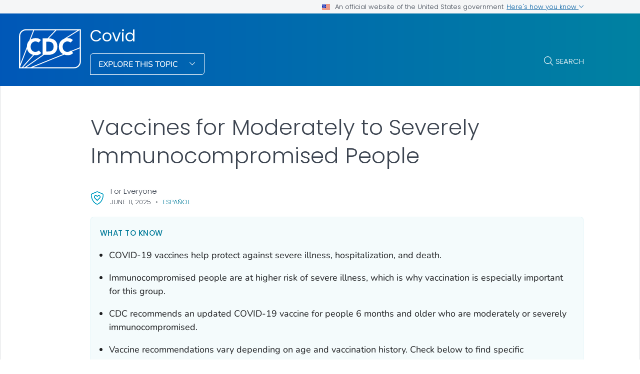

--- FILE ---
content_type: text/html
request_url: https://www.cdc.gov/covid/vaccines/immunocompromised-people.html?CDC_AAref_Val=https://www.cdc.gov/coronavirus/2019-ncov/vaccines/recommendations/immuno.html
body_size: 10179
content:
<!DOCTYPE html>
<html lang="en-us" class="cdc-theme-cdc cdc-page-type--content" >
<head>
	
<meta charset="UTF-8" />
<meta http-equiv="X-UA-Compatible" content="IE=Edge" />
<meta content="width=device-width, initial-scale=1, shrink-to-fit=no" name="viewport" />
<meta name="mobile-web-app-capable" content="yes" />
<meta name="apple-mobile-web-app-capable" content="yes" />

<link rel="apple-touch-icon" sizes="180x180" href="/TemplatePackage/5.0/img/favicon/apple-touch-icon.png">
<link rel="icon" type="image/png" sizes="32x32" href="/TemplatePackage/5.0/img/favicon/favicon-32x32.png">
<link rel="icon" type="image/png" sizes="16x16" href="/TemplatePackage/5.0/img/favicon/favicon-16x16.png">
<link rel="mask-icon" href="/TemplatePackage/5.0/img/favicon/safari-pinned-tab.svg" color="#0056b3">
<meta name="msapplication-TileColor" content="#0056b3">
<meta name="theme-color" content="#0056b3">
<link rel="stylesheet prefetch" href="/TemplatePackage/5.0/css/app.min.css?_=04929" />
<link rel="stylesheet" media="print" href="/TemplatePackage/5.0/css/print.min.css?_=04929" />
<link rel="manifest" href="/TemplatePackage/5.0/json/manifest.json">

<script src="https://www.cdc.gov/JScript/dmat/cdc-dmat.min.js?account=cdcgov&_=08871"></script>

<meta property="cdc:template_version" content="5.0"/>

	<title>Vaccines for Moderately to Severely Immunocompromised People | COVID-19 | CDC</title>
		<meta name="description" content="COVID-19 vaccine information for people who are moderately or severely immunocompromised."/>
		<meta property="og:type" content="article"/>
<meta property="og:title" content="Vaccines for Moderately to Severely Immunocompromised People"/>
<meta property="og:url" content="https://www.cdc.gov/covid/vaccines/immunocompromised-people.html"/>
<meta property="og:description" content="COVID-19 vaccine information for people who are moderately or severely immunocompromised."/>
<meta property="fb:app_id" content="205691699516606"/>
<meta property="og:site_name" content="COVID-19"/>
<meta property="og:author" content="CDC"/>
<meta property="og:image" content="https://www.cdc.gov/covid/media/images/2024/07/gettyimages-1273222611-612x612-1.jpg?_=63966"/>
<meta property="og:image:type" content="image/jpeg"/>
<meta property="og:updated_time" content="2025-07-09T12:17:20-04:00"/>
<meta property="article:author" content="CDC"/>
<meta name="twitter:card" content="summary"/>
<meta name="twitter:title" content="Vaccines for Moderately to Severely Immunocompromised People"/>
<meta name="twitter:url" content="https://www.cdc.gov/covid/vaccines/immunocompromised-people.html"/>
<meta name="twitter:description" content="COVID-19 vaccine information for people who are moderately or severely immunocompromised."/>
<meta name="twitter:site" content="@CDCgov"/>
<meta name="twitter:creator" content="@CDCgov"/>
<meta name="twitter:image:src" content="https://www.cdc.gov/covid/media/images/2024/07/gettyimages-1273222611-612x612-1.jpg?_=63966"/>
	<meta name="robots" content="index, archive" />
		<meta property="cdc:first_published" content="July 16, 2024"/>
	<meta property="cdc:last_updated" content="June 11, 2025"/>
	<meta property="cdc:last_reviewed" content="March 8, 2024"/>
	<meta property="cdc:content_source" content=""/>
	<meta property="cdc:maintained_by" content=""/>
	<meta property="cdc:content_id" content="2524" />
	<meta property="cdc:build" content="5058" />
	<meta property="cdc:version" content="4.25.5" />
	<meta property="cdc:page_type" content="cdc_dfe" />
	<meta property="cdc:page_origin" content="dfe"/>
	<link rel="canonical" href="https://www.cdc.gov/covid/vaccines/immunocompromised-people.html"/>
	<meta property="cdc:wcms_build" content="4.25.5 - b.5058" />
	
		<style>
.table-header {
    background-color: #e8f5ff !important;
    color: #000 !important;
}
</style>
	
		<meta name="DC.date" content="2025-07-09T12:17:20Z" />
	<meta name="cdc:last_published" content="2025-07-10T10:15:15Z" />
		<meta property="cdc:dfe_version" content="0.3"/>
<meta property="cdc:dfe_content_type" content="cdc_vaccine_recommendations"/>
<meta property="cdc:dfe_content_type_version" content="1.3.2"/>
		</head>
<body class="no-js cdc-post-type--cdc-dfe cdc-dfe-cdc_vaccine_recommendations">
	<div id="skipmenu">
	<a class="usa-skipnav" href="#content">Skip directly to site content</a>
	<a class="usa-skipnav" href="#cdc-search">Skip directly to search</a>
</div>


<!-- [5/9/2025] hide motionpoint links -->
<link rel="stylesheet" href="/files/mp.2025.css" />
<div class="cdc-page-banner container noindex">
	<div class="cdc-site-gov-notice noindex noprint" aria-label="Official website of the United States government">
	<div class="cdc-page-offset">
		<div class="cdc-site-gov-notice__header">
			<div>
				<img aria-hidden="true" class="usa-banner__header-flag" src="/TemplatePackage/5.0/img/uswds/us_flag_small.png" alt="" width="16" height="11">
				<span>An official website of the United States government</span>
			</div>
			<span>
				<a data-bs-toggle="collapse" href="#gov-notice" role="button" aria-expanded="false" aria-controls="gov-notice">
					Here's how you know
					<span class="cdc-fa-angle-down" aria-hidden="true"></span>
				</a>
			</span>
		</div>
		<div class="collapse" id="gov-notice" aria-hidden="true">
			<div class="row">
				<div class="col-12 col-lg-6">
					<img src="/TemplatePackage/5.0/img/uswds/icon-dot-gov.svg" alt="" aria-hidden="true">
					<div>
						<b>Official websites use .gov</b>
						<p>A <b>.gov</b> website belongs to an official government organization in the United States.</p>
					</div>
				</div>
				<div class="col-12 col-lg-6">
					<img src="/TemplatePackage/5.0/img/uswds/icon-https.svg" alt="" aria-hidden="true">
					<div>
						<strong>Secure .gov websites use HTTPS</strong>
						<p>A <strong>lock</strong> ( <i class="cdc-icon-lock-01" aria-hidden="true"></i> ) or <strong>https://</strong> means you've safely connected to the .gov website. Share sensitive information only on official, secure websites.</p>
					</div>
				</div>
			</div>
		</div>
	</div>
</div>
<div data-cdc-site-alert></div>
<script src="/TemplatePackage/5.0/js/modules/banner.js"></script>
</div>
<header class="container cdc-header noindex" role="banner">
	<!-- logo, menu, search -->
<div class="cdc-header__desktop">
	<div class="cdc-page-offset">
		<div class="cdc-header__cdc-logo">
			<a href="https://www.cdc.gov">
	<img src="/TemplatePackage/5.0/img/logo/logo-notext.svg" alt="Centers for Disease Control and Prevention. CDC twenty four seven. Saving Lives, Protecting People" />
</a>
		</div>
		<div class="cdc-header__body">
			<div class="cdc-header__title">
								<a class="cdc-header__title-link" href="/covid/index.html">
					Covid				</a>
			</div>
			<div class="cdc-header__components">
								<!-- Must Have At Least 3 Pages in Audience or Multiple Audience -->
								<div class="cdc-header__menu">
					<button class="btn btn-outline-white btn-arrow-down btn-fancy" id="megaButton">
						Explore This Topic					</button>
				</div>
								<form action="https://search.cdc.gov/search/" method="GET" class="cdc-header__search" role="search">
	<button id="cdc-search__toggle" aria-controls="cdc-header__search-inner" type="button">Search</button>

	<div id="cdc-header__search-inner" class="input-group cdc-header__search__group" aria-labelledby="cdc-search__toggle">
		<label class="visually-hidden" for="cdc-search__input">Search</label>
		<input id="cdc-search__input" class="form-control" data-search-input autocomplete="off" type="search" name="query" maxlength="300" placeholder="Search">

		<button id="cdc-search__clear" class="cdc-header__search-clear btn" type="button">
			<span class="cdc-header__search-icon cdc-fa-xmark" aria-hidden="true"></span>
			<span class="visually-hidden">Clear</span>
		</button>

		<button id="cdc-search__submit" class="cdc-header__search-submit btn" type="submit">
			<span class="cdc-header__search-icon cdc-fa-magnifying-glass" aria-hidden="true"></span>
			<span class="visually-hidden">Search</span>
		</button>
	</div>
</form>
			</div>
		</div>
	</div>
</div>

<div class="cdc-megamenu" role="navigation">

	<div class="cdc-megamenu__cols cdc-page-offset" role="menu">
			<div class="cdc-megamenu__col" data-audience="gen">
							<div class="cdc-megamenu__heading">
																					<a role="menuitem" href="/covid/index.html">
							<span>For Everyone</span>
															<span class="cdc-fa-regular cdc-fa-house"></span>
													</a>
									</div>
						<div class="cdc-megamenu__links">
				<ul class="list-unstyled" role="menu">
											<li role="menuitem">
							<a class="truncate" data-post-id="43" href="/covid/about/index.html">
								About COVID-19							</a>
						</li>
											<li role="menuitem">
							<a class="truncate" data-post-id="50" href="/covid/signs-symptoms/index.html">
								Symptoms							</a>
						</li>
											<li role="menuitem">
							<a class="truncate" data-post-id="1748" href="/covid/risk-factors/index.html">
								People with Certain Medical Conditions and COVID-19							</a>
						</li>
											<li role="menuitem">
							<a class="truncate" data-post-id="2519" href="/covid/vaccines/index.html">
								COVID-19 Vaccines							</a>
						</li>
											<li role="menuitem">
							<a class="truncate" data-post-id="52" href="/covid/testing/index.html">
								Testing							</a>
						</li>
											<li role="menuitem">
							<a class="truncate" data-post-id="1666" href="/covid/treatment/index.html">
								Treatment							</a>
						</li>
											<li role="menuitem">
							<a class="truncate" data-post-id="4676" href="/covid/prevention/index.html">
								How to Protect Yourself and Others							</a>
						</li>
											<li role="menuitem">
							<a class="truncate" data-post-id="4178" href="/covid/communication/index.html">
								Tools and Resources							</a>
						</li>
																<li role="menuitem">
							<a href="/covid/site.html#gen" class="cdc-megamenu-all">
								View all							</a>
						</li>
										</ul>
			</div>
		</div>
				<div class="cdc-megamenu__col" data-audience="hcp">
							<div class="cdc-megamenu__heading">
																					<a role="menuitem" href="/covid/hcp/index.html">
							<span>Health Care Providers</span>
															<span class="cdc-fa-regular cdc-fa-house"></span>
													</a>
									</div>
						<div class="cdc-megamenu__links">
				<ul class="list-unstyled" role="menu">
											<li role="menuitem">
							<a class="truncate" data-post-id="6244" href="/covid/hcp/vaccine-considerations/index.html">
								Interim Clinical Considerations							</a>
						</li>
											<li role="menuitem">
							<a class="truncate" data-post-id="6322" href="/covid/hcp/eui/index.html">
								Vaccine Product Information							</a>
						</li>
											<li role="menuitem">
							<a class="truncate" data-post-id="6120" href="/covid/hcp/clinical-care/index.html">
								Clinical Care Quick Reference							</a>
						</li>
											<li role="menuitem">
							<a class="truncate" data-post-id="1207" href="/covid/hcp/infection-control/index.html">
								Infection Control Guidance							</a>
						</li>
											<li role="menuitem">
							<a class="truncate" data-post-id="5302" href="/covid/hcp/non-us-settings/index.html">
								Containing COVID-19 in Non-U.S. Healthcare Settings							</a>
						</li>
																<li role="menuitem">
							<a href="/covid/site.html#hcp" class="cdc-megamenu-all">
								View all							</a>
						</li>
										</ul>
			</div>
		</div>
				<div class="cdc-megamenu__col" data-audience="php">
							<div class="cdc-megamenu__heading">
																					<a role="menuitem" href="/covid/php/index.html">
							<span>Public Health</span>
															<span class="cdc-fa-regular cdc-fa-house"></span>
													</a>
									</div>
						<div class="cdc-megamenu__links">
				<ul class="list-unstyled" role="menu">
											<li role="menuitem">
							<a class="truncate" data-post-id="1379" href="/covid/php/surveillance/index.html">
								Surveillance and Data Analytics							</a>
						</li>
											<li role="menuitem">
							<a class="truncate" data-post-id="1425" href="/covid/php/public-health-strategy/index.html">
								Safety Precautions: Cleaning and Disinfecting for COVID-19							</a>
						</li>
											<li role="menuitem">
							<a class="truncate" data-post-id="4193" href="/covid/php/lab/index.html">
								SARS-CoV-2 Laboratory Biosafety Guidelines							</a>
						</li>
											<li role="menuitem">
							<a class="truncate" data-post-id="6369" href="/covid/php/antibody-seroprevalence/index.html">
								Antibody Seroprevalence							</a>
						</li>
											<li role="menuitem">
							<a class="truncate" data-post-id="3723" href="/covid/php/variants/index.html">
								CDC's Role in Tracking Variants							</a>
						</li>
											<li role="menuitem">
							<a class="truncate" data-post-id="6196" href="/covid/php/interagency-group/index.html">
								SARS-CoV-2 Interagency Group							</a>
						</li>
																<li role="menuitem">
							<a href="/covid/site.html#php" class="cdc-megamenu-all">
								View all							</a>
						</li>
										</ul>
			</div>
		</div>
			</div>
	<div class="cdc-megamenu__footer">
		<div class="col cdc-page-offset">
			<div class="cdc-megamenu-footer-item cdc-megamenu-footer-item--left">
						</div>
							<div class="cdc-megamenu-footer-item cdc-megamenu-footer-item--right">
									<a href="/covid/index.html" class="btn btn-outline-blue site-index-link">
						Home					</a>
								</div>
						</div>
	</div>
</div>


<div class="cdc-header-mobile dropdown">
	<div class="cdc-header-mobile__top">
		<a href="https://www.cdc.gov">
	<img src="/TemplatePackage/5.0/img/logo/logo-notext.svg" class="cdc-logo-mobile" alt="Centers for Disease Control and Prevention. CDC twenty four seven. Saving Lives, Protecting People" />
</a>
				<div class="cdc-header-mobile__buttons">
			<a href="#" id="mobile-search-toggle" class="search-link" aria-controls="mobile-search-body">
				<i class="cdc-fa-regular cdc-fa-magnifying-glass"><span class="visually-hidden">search</span></i>
			</a>
			<div id="mobile-search-body" class="cdc-mobile-menu-search" aria-labelledby="mobile-search-toggle">
				<form action="https://search.cdc.gov/search/" method="GET" id="cdc-mobile-search-body" class="cdc-mobile-search" role="search" aria-labelledby="cdc-mobile-search-toggle">
	<div class="input-group">
		<input class="form-control cdc-mobile-search__input" data-search-input type="search" name="query" maxlength="300" placeholder="Search" required="" tabindex="-1">
		
		<button class="btn btn-outline-secondary btn--clear" type="button"><span class="cdc-fa-light cdc-fa-xmark" aria-hidden="true"></span></i><span class="visually-hidden">clear</span></button>
		
		<button class="btn btn-outline-secondary btn--search" type="submit"><i class="cdc-fa-light cdc-fa-magnifying-glass"></i><span class="visually-hidden">search</span></button>
	</div>
</form>
			</div>
		</div>
			</div>

		
		<div class="cdc-header-mobile__title  ">
		<a href="/covid/index.html">Covid</a>
		<button type="button" id="mobileDropDownButton" class="nav-link dropdown-toggle" data-bs-offset="0,20">
			Menu <i class="cdc-fa-angle-down"></i>
		</button>
	</div>

	<div class="dropdown-menu cdc-mobile-menu" role="menu" aria-labelledby="mobileDropDownButton">
		<div class="cdc-mobile-menu-search">
			<form action="https://search.cdc.gov/search/" method="GET" id="cdc-mobile-search-body" class="cdc-mobile-search" role="search" aria-labelledby="cdc-mobile-search-toggle">
	<div class="input-group">
		<input class="form-control cdc-mobile-search__input" data-search-input type="search" name="query" maxlength="300" placeholder="Search" required="" tabindex="-1">
		
		<button class="btn btn-outline-secondary btn--clear" type="button"><span class="cdc-fa-light cdc-fa-xmark" aria-hidden="true"></span></i><span class="visually-hidden">clear</span></button>
		
		<button class="btn btn-outline-secondary btn--search" type="submit"><i class="cdc-fa-light cdc-fa-magnifying-glass"></i><span class="visually-hidden">search</span></button>
	</div>
</form>
		</div>
		<div class="cdc-mobile-menu-body">
						<div class="cdc-mobile-audience accordion">
										<div class="accordion-item" data-audience="gen">
							<div class="accordion-header">
								<button class="accordion-button" aria-expanded="false" type="button" data-bs-toggle="collapse" data-bs-target="#mobilemenu-gen">
									<span class="accordion-button__text">
										For Everyone									</span>
								</button>
							</div>
							<div class="accordion-collpase collapse" id="mobilemenu-gen">
								<div class="accordion-body">
									<ul>
																					<li class="truncate">
												<a data-post-id="43" href="/covid/about/index.html">
													About COVID-19												</a>
											</li>
																					<li class="truncate">
												<a data-post-id="50" href="/covid/signs-symptoms/index.html">
													Symptoms												</a>
											</li>
																					<li class="truncate">
												<a data-post-id="1748" href="/covid/risk-factors/index.html">
													People with Certain Medical Conditions and COVID-19												</a>
											</li>
																					<li class="truncate">
												<a data-post-id="2519" href="/covid/vaccines/index.html">
													COVID-19 Vaccines												</a>
											</li>
																					<li class="truncate">
												<a data-post-id="52" href="/covid/testing/index.html">
													Testing												</a>
											</li>
																					<li class="truncate">
												<a data-post-id="1666" href="/covid/treatment/index.html">
													Treatment												</a>
											</li>
																					<li class="truncate">
												<a data-post-id="4676" href="/covid/prevention/index.html">
													How to Protect Yourself and Others												</a>
											</li>
																					<li class="truncate">
												<a data-post-id="4178" href="/covid/communication/index.html">
													Tools and Resources												</a>
											</li>
																				<li>
																						<span class="item-link item-link--all">
												<a href="/covid/site.html#gen">
													View All												</a>
											</span>
																																	<span class="item-link item-link--home">
												<a href="/covid/index.html">
													Home												</a>
											</span>
																					</li>
									</ul>
								</div>
							</div>
						</div>
											<div class="accordion-item" data-audience="hcp">
							<div class="accordion-header">
								<button class="accordion-button" aria-expanded="false" type="button" data-bs-toggle="collapse" data-bs-target="#mobilemenu-hcp">
									<span class="accordion-button__text">
										Health Care Providers									</span>
								</button>
							</div>
							<div class="accordion-collpase collapse" id="mobilemenu-hcp">
								<div class="accordion-body">
									<ul>
																					<li class="truncate">
												<a data-post-id="6244" href="/covid/hcp/vaccine-considerations/index.html">
													Interim Clinical Considerations												</a>
											</li>
																					<li class="truncate">
												<a data-post-id="6322" href="/covid/hcp/eui/index.html">
													Vaccine Product Information												</a>
											</li>
																					<li class="truncate">
												<a data-post-id="6120" href="/covid/hcp/clinical-care/index.html">
													Clinical Care Quick Reference												</a>
											</li>
																					<li class="truncate">
												<a data-post-id="1207" href="/covid/hcp/infection-control/index.html">
													Infection Control Guidance												</a>
											</li>
																					<li class="truncate">
												<a data-post-id="5302" href="/covid/hcp/non-us-settings/index.html">
													Containing COVID-19 in Non-U.S. Healthcare Settings												</a>
											</li>
																				<li>
																						<span class="item-link item-link--all">
												<a href="/covid/site.html#hcp">
													View All												</a>
											</span>
																																	<span class="item-link item-link--home">
												<a href="/covid/hcp/index.html">
													Home												</a>
											</span>
																					</li>
									</ul>
								</div>
							</div>
						</div>
											<div class="accordion-item" data-audience="php">
							<div class="accordion-header">
								<button class="accordion-button" aria-expanded="false" type="button" data-bs-toggle="collapse" data-bs-target="#mobilemenu-php">
									<span class="accordion-button__text">
										Public Health									</span>
								</button>
							</div>
							<div class="accordion-collpase collapse" id="mobilemenu-php">
								<div class="accordion-body">
									<ul>
																					<li class="truncate">
												<a data-post-id="1379" href="/covid/php/surveillance/index.html">
													Surveillance and Data Analytics												</a>
											</li>
																					<li class="truncate">
												<a data-post-id="1425" href="/covid/php/public-health-strategy/index.html">
													Safety Precautions: Cleaning and Disinfecting for COVID-19												</a>
											</li>
																					<li class="truncate">
												<a data-post-id="4193" href="/covid/php/lab/index.html">
													SARS-CoV-2 Laboratory Biosafety Guidelines												</a>
											</li>
																					<li class="truncate">
												<a data-post-id="6369" href="/covid/php/antibody-seroprevalence/index.html">
													Antibody Seroprevalence												</a>
											</li>
																					<li class="truncate">
												<a data-post-id="3723" href="/covid/php/variants/index.html">
													CDC's Role in Tracking Variants												</a>
											</li>
																					<li class="truncate">
												<a data-post-id="6196" href="/covid/php/interagency-group/index.html">
													SARS-CoV-2 Interagency Group												</a>
											</li>
																				<li>
																						<span class="item-link item-link--all">
												<a href="/covid/site.html#php">
													View All												</a>
											</span>
																																	<span class="item-link item-link--home">
												<a href="/covid/php/index.html">
													Home												</a>
											</span>
																					</li>
									</ul>
								</div>
							</div>
						</div>
																				</div>
					</div>
		<div class="cdc-mobile-menu-footer">
							<a href="/covid/index.html">
					<span>Covid</span>
				</a>
						</div>
	</div>

	<div class="cdc-header-mobile__faux-title" aria-hidden="true">&nbsp;</div>
		</div>
<div class="cdc-mobile-navbar">
	<div class="cdc-mobile-navbar__paging">
	</div>
	<div class="cdc-mobile-navbar__links" tabindex="-1">
					<a data-post-id="43" href="/covid/about/index.html" tabindex="0">
				About COVID-19			</a>
						<a data-post-id="50" href="/covid/signs-symptoms/index.html" tabindex="0">
				Symptoms			</a>
						<a data-post-id="1748" href="/covid/risk-factors/index.html" tabindex="0">
				People with Certain Medical Conditions and COVID-19			</a>
						<a data-post-id="2519" href="/covid/vaccines/index.html" tabindex="0">
				COVID-19 Vaccines			</a>
						<a data-post-id="52" href="/covid/testing/index.html" tabindex="0">
				Testing			</a>
						<a data-post-id="1666" href="/covid/treatment/index.html" tabindex="0">
				Treatment			</a>
						<a data-post-id="4676" href="/covid/prevention/index.html" tabindex="0">
				How to Protect Yourself and Others			</a>
						<a data-post-id="4178" href="/covid/communication/index.html" tabindex="0">
				Tools and Resources			</a>
									<a class="view-all dropdown-toggle" href="#">
					View Menu				</a>
			</div>
</div>
</header>
<main  class="container cdc-main" role="main" aria-label="Main Content Area">
	<div class="cdc-page-title cdc-page-offset syndicate">
	<h1>Vaccines for Moderately to Severely Immunocompromised People</h1>	</div>

<section class="cdc-page-title-bar cdc-page-offset noindex">
			<time class="cdc-page-title-bar__item cdc-page-title-bar__item--date" datetime="2025-06-11 04:00:00">
			June 11, 2025		</time>
			<div data-alt-langs class="cdc-page-title-bar__item cdc-page-title-bar__item--languages">
		<a class="cdc-page-title-bar__item" href="https://espanol.cdc.gov/enes/covid/vaccines/immunocompromised-people.html">Español</a>
	</div>
	</section>
	<div id="content" class="cdc-page-content cdc-page-offset syndicate container">
		<div class="cdc-dfe-body ">
	<div class="cdc-dfe-body__top ">
		<div class="dfe-section dfe-section--page-summary  summary-list" data-section="cdc_vaccine_recommendations_summary">
			<div class="dfe-section__header">
		<h2 class="editor-block--title" id="heading--zrsuiyxcb">What to know</h2>
		</div>
		<div class="dfe-section__content">
		<ul class="nested-list">
<li class="level-1">COVID-19 vaccines help protect against severe illness, hospitalization, and death.</li>
<li class="level-1">Immunocompromised people are at higher risk of severe illness, which is why vaccination is especially important for this group.</li>
<li class="level-1">CDC recommends an updated COVID-19 vaccine for people 6 months and older who are moderately or severely immunocompromised.</li>
<li class="level-1">Vaccine recommendations vary depending on age and vaccination history. Check below to find specific recommendations for you or your child.</li>
<li class="level-1">People with immunocompromising conditions are eligible for <a href="https://www.cdc.gov/covid/hcp/clinical-care/outpatient-treatment.html">COVID-19 treatment</a> and should seek care if they get sick, regardless of their vaccination status.</li>
</ul>
		<div class="dfe-section__nav hide" id="dfe-section__nav">
			<div class="dfe-section__nav__header" id="dfe-section__nav__header">
							</div>
			<div class="dfe-section__nav-links" id="dfe-section__nav-links">
							</div>
		</div>
			</div>
	
	</div>
	</div>
		<div class="cdc-dfe-body__center ">
		<div class="dfe-section" data-section="cdc_vaccine_recommendations_section_1">
	<a class="onThisPageAnchor" id="cdc_vaccine_recommendations_section_1-who-is-moderately-or-severely-immunocompromised" name="Who%20is%20moderately%20or%20severely%20immunocompromised?" title="Who is moderately or severely immunocompromised?"><!-- --></a><h2 class="editor-block--title" id="heading-uj0rlqzrlj">Who is moderately or severely immunocompromised?</h2>
<p>You can be immunocompromised (have a weakened immune system) because of a medical condition or if you received medications or treatments that suppress your immune system.</p>
<p>You can self-confirm if you are moderately or severely immunocompromised. This means you do <strong>NOT</strong> need documentation to receive a COVID-19 vaccination you are eligible for.</p>

</div>
<div class="dfe-section" data-section="cdc_vaccine_recommendations_section_2">
	<a class="onThisPageAnchor" id="cdc_vaccine_recommendations_section_2-vaccine-recommendations-for-people-who-are-moderately-or-severely-immunocompromised" name="Vaccine%20recommendations%20for%20people%20who%20are%20moderately%20or%20severely%20immunocompromised" title="Vaccine recommendations for people who are moderately or severely immunocompromised"><!-- --></a><h2 class="editor-block--title" id="heading-jbuott8lmd">Vaccine recommendations for people who are moderately or severely immunocompromised</h2>
<p>CDC recommends an <a href="/covid/vaccines/stay-up-to-date.html">updated COVID-19 vaccine</a> for people ages 6 months and older who are moderately or severely immunocompromised.</p>
<p>For more COVID-19 vaccine information for special situations: </p>
<ul class="nested-list">
<li class="level-1"><a href="https://www.cdc.gov/vaccines/hcp/imz-schedules/child-adolescent-notes.html#note-covid-19" class="ce-selection">Child Immunization Schedule Notes</a></li>
<li class="level-1"><a href="https://www.cdc.gov/vaccines/hcp/imz-schedules/adult-notes.html#note-covid-19" class="ce-selection">Adult Immunization Schedule Notes</a></li>
</ul>
<p>Certain vaccine brands are recommended for specific age groups. <a href="/covid/vaccines/stay-up-to-date.html#cdc_vaccine_recommendations_section_2-recommended-covid-19-vaccines" class="ce-selection">Learn more</a>.</p>
<div class="dfe-block cdc-callout cdc-callout--message"><div class="cdc-callout__icon" aria-hidden="true" role="img"></div>
<h3 class="cdc-callout__heading">Initial COVID-19 vaccination series</h3>
<div class="cdc-callout__body"><div class="cdc-callout__content">If you have never had a COVID-19 vaccine, you start with an initial <strong>multi-dose series, given one time</strong>. The number of doses depends on your age and the vaccine brand you get.</div>
</div></div>
<h3 id="heading-1f-bn4qdmf">Getting additional doses</h3>
<p>After talking with a healthcare provider, people who are moderately or severely immunocompromised may get more doses at least 2 months after their last dose of an <a href="/covid/vaccines/stay-up-to-date.html">updated COVID-19 vaccine</a>. For children ages 6 months&ndash;4 years, these doses should be the same vaccine brand. </p>
<p><a href="/covid/hcp/vaccine-considerations/index.html" class="">Get more details about these recommendations</a>.</p>
<h3 id="heading-wdynlaufat">People who recently had COVID-19</h3>
<ul class="nested-list">
<li class="level-1">If you recently had COVID-19, you may delay getting a COVID-19 vaccine for 3 months from either the date your symptoms started or, if you didn't have symptoms, the date you received a positive test.</li>
</ul>
<ul class="nested-list">
<li class="level-1">The risk of getting COVID-19 is less likely in the weeks to months following a SARS-CoV-2 infection.</li>
</ul>
<ul class="nested-list">
<li class="level-1">Certain factors could be&#8239;<strong>reasons to get a vaccine sooner rather than later</strong>, such as:<ul>
<li class="level-2">Personal risk of severe COVID-19</li>
<li class="level-2">Risk of COVID-19 in a family or household member or other close contact</li>
<li class="level-2"><a href="/respiratory-viruses/data/index.html" class="">Local levels of COVID-19 illness</a></li>
</ul>
</li>
</ul>
<div class="dfe-block dfe-block--keep_reading" data-metric-block="keep-reading"><b>Keep Reading</b>
<a href="/covid/vaccines/how-they-work.html">COVID-19 Vaccine Basics</a></div>
</div>
	</div>
		<div class="cdc-dfe-body__right page-right-rail">
			<aside class="page-right-rail__static noindex" role="complementary">
		<div class="on-this-page " data-sid="">
	<h2 class="on-this-page__heading">
		On This Page	</h2>
	<div class="card-body">
		<ul>
							<li><a href="#cdc_vaccine_recommendations_section_1-who-is-moderately-or-severely-immunocompromised" title="Who is moderately or severely immunocompromised?">Who is moderately or severely immunocompromised?</a></li>
								<li><a href="#cdc_vaccine_recommendations_section_2-vaccine-recommendations-for-people-who-are-moderately-or-severely-immunocompromised" title="Vaccine recommendations for people who are moderately or severely immunocompromised">Vaccine recommendations for people who are moderately or severely immunocompromised</a></li>
						</ul>
	</div>
</div>
	</aside>
		<aside class="page-right-rail__dynamic noindex" role="complementary">
		<div data-related-nav></div>
	</aside>
		</div>
	</div>
		<div data-journey-next></div>
		
<section class="container page-mobile-bar">
			<time class="page-mobile-bar__item page-mobile-bar__item--date" datetime="2025-06-11 00:00:00">
			June 11, 2025		</time>
	</section>

<div class="page-content-sources noindex">

	<div class="page-content-sources__header">
		<a data-action="summary" class="collapsed" href="#content-sources" role="button" data-bs-toggle="collapse" aria-expanded="false" aria-controls="content-sources" data-cs-toggle="">Sources</a>
		<a data-action="print" href="#print" class="d-none d-md-block" aria-label="print this page" onclick="window.print()">Print</a>
		<a data-action="share" href="#share" data-bs-toggle="dropdown" aria-label="share this page"  aria-expanded="false">Share</a>
		<div class="dropdown-menu page-share-bar" data-popper-placement="bottom-start">
			<a href="#" class="page-share-facebook"><span class="cdc-icon-facebook"></span></a>
<a href="#" class="page-share-linkedin"><span class="cdc-icon-linkedin"></span></a>
<a href="#" class="page-share-twitter"><span class="cdc-icon-twitter"></span></a>
<a href="#" class="page-share-syndication"><span class="cdc-icon-rss"></span></a>
		</div>
	</div>

	<div class="page-share-container">
		<div class="page-share-popup" id="page-share-popup" role="dialog">
			<a target="_blank" title="Share to Facebook" rel="noreferrer noopener" class="page-share-facebook metrics-share-facebook" href="https://www.facebook.com/">
				<span class="sr-only">Facebook</span>
				<span class="cdc-icon-facebook-inverse"></span>
			</a>
			<a target="_blank" title="Share to LinkedIn" rel="noreferrer noopener" class="page-share-linkedin metrics-share-linkedin" href="https://www.linkedin.com/">
				<span class="sr-only">LinkedIn</span>
				<span class="cdc-icon-linkedin-inverse"></span>
			</a>
			<a target="_blank" title="Share to Twitter" rel="noreferrer noopener" class="page-share-twitter metrics-share-twitter" href="https://twitter.com/">
				<span class="sr-only">Twitter</span>
				<span class="cdc-icon-twitter-inverse"></span>
			</a>
			<a target="_blank" title="Embed this Page" rel="noreferrer noopener" class="page-share-syndication metrics-share-syndicate" href="https://tools.cdc.gov/medialibrary/index.aspx#/sharecontent">
				<span class="sr-only">Syndicate</span>
				<span class="fi cdc-icon-syndication-round"></span>
			</a>
		</div>
	</div>
	<div id="content-sources" class="page-content-sources__body accordion-collapse collapse">

		<div class="callout callout-content-source" role="status">
			<div class="callout-heading">Content Source:</div>
			<a class="cdc-block-link" href="/ncird/index.html">National Center for Immunization and Respiratory Diseases</a>; <a class="cdc-block-link" href="https://www.cdc.gov/ncird/divisions-offices/index.html">Coronavirus and Other Respiratory Viruses Division</a>
		</div>

		<div class="page-content-sources__section page-content-sources__section--sources"><label for="page_sources">Sources</label><ul id="page_sources"><li id="cdcsource_1"><a href="/ncird/index.html" class="">National Center for Immunization and Respiratory Diseases (NCIRD)</a>, <a href="/ncird/dvd.html" class="">Division of Viral Diseases</a></li></ul></div>	</div>
</div>

<section class="container related-pages related-pages__mobile">
	<div data-related-nav-mobile></div>
</section>
	</div>
</main>

<section class="site-footer container noindex">
	<div class="row cdc-footer__inner">
		<div class="col-lg-3 site-footer__heading
			has-home-link		">
			<h2>
				<a href="/covid/index.html" class="cdc-footer__super-title" aria-label="Covid">
											<i class="cdc-icon cdc-fa-solid cdc-fa-house"></i>
										<span>Covid&nbsp;<i class="cdc-icon cdc-fa-light cdc-fa-angle-right"></i></span>
				</a>
			</h2>
								<p class="cdc-footer__site-desc">COVID-19 (coronavirus disease 2019) is a disease caused by a virus named SARS-CoV-2. It can be very contagious and spreads quickly.</p>
											<a href="/covid/site.html" class="cdc-footer__all btn-outline__half btn btn-outline-white btn-arrow">
				View All			</a>
					</div>
		<div class="col-lg-8 offset-lg-1">
			<div class="row site-footer__links">
				<div class="col-md-6">
											<!-- If Group Site is Enabled, Need at Least 2 Links -->
													<h3 class="site-footer__links__header">
																<a class="cdc-footer__super-link" href="/covid/index.html#gen">
									<span>For Everyone</span>
									<span class="cdc-icon cdc-fa-light cdc-fa-angle-right"></span>
								</a>
															</h3>
																<ul>
													<li>
								<a data-post-id="43" href="/covid/about/index.html">
									About COVID-19								</a>
							</li>
													<li>
								<a data-post-id="50" href="/covid/signs-symptoms/index.html">
									Symptoms								</a>
							</li>
													<li>
								<a data-post-id="1748" href="/covid/risk-factors/index.html">
									People with Certain Medical Conditions and COVID-19								</a>
							</li>
													<li>
								<a data-post-id="2519" href="/covid/vaccines/index.html">
									COVID-19 Vaccines								</a>
							</li>
													<li>
								<a data-post-id="52" href="/covid/testing/index.html">
									Testing								</a>
							</li>
													<li>
								<a data-post-id="1666" href="/covid/treatment/index.html">
									Treatment								</a>
							</li>
													<li>
								<a data-post-id="4676" href="/covid/prevention/index.html">
									How to Protect Yourself and Others								</a>
							</li>
													<li>
								<a data-post-id="4178" href="/covid/communication/index.html">
									Tools and Resources								</a>
							</li>
																	</ul>
				</div>
													<div class="col-md-6">
													<div class="audience-column">
								<h3 class="site-footer__links__header">
																		<a class="cdc-footer__super-link" href="/covid/hcp/index.html#hcp">
										<span>Health Care Providers</span>
										<span class="cdc-icon cdc-fa-light cdc-fa-angle-right"></span>
									</a>
																	</h3>
								<ul>
																													<li>
											<a data-post-id="6244" href="/covid/hcp/vaccine-considerations/index.html">
												Interim Clinical Considerations											</a>
										</li>
																													<li>
											<a data-post-id="6322" href="/covid/hcp/eui/index.html">
												Vaccine Product Information											</a>
										</li>
																													<li>
											<a data-post-id="6120" href="/covid/hcp/clinical-care/index.html">
												Clinical Care Quick Reference											</a>
										</li>
																																						<li>
											<a href="/covid/site.html#hcp" class="btn cdc-super-footer-link">
												View All												<span class="cdc-icon cdc-fa-light cdc-fa-angle-right"></span>
											</a>
										</li>
																	</ul>
							</div>
													<div class="audience-column">
								<h3 class="site-footer__links__header">
																		<a class="cdc-footer__super-link" href="/covid/php/index.html#php">
										<span>Public Health</span>
										<span class="cdc-icon cdc-fa-light cdc-fa-angle-right"></span>
									</a>
																	</h3>
								<ul>
																													<li>
											<a data-post-id="1379" href="/covid/php/surveillance/index.html">
												Surveillance and Data Analytics											</a>
										</li>
																													<li>
											<a data-post-id="1425" href="/covid/php/public-health-strategy/index.html">
												Safety Precautions: Cleaning and Disinfecting for COVID-19											</a>
										</li>
																													<li>
											<a data-post-id="4193" href="/covid/php/lab/index.html">
												SARS-CoV-2 Laboratory Biosafety Guidelines											</a>
										</li>
																																						<li>
											<a href="/covid/site.html#php" class="btn cdc-super-footer-link">
												View All												<span class="cdc-icon cdc-fa-light cdc-fa-angle-right"></span>
											</a>
										</li>
																	</ul>
							</div>
											</div>
							</div>
			<div class="row site-footer__emailupdates">
				<div class="col">
					<i class="cdc-fa-regular cdc-fa-envelope" role="img" aria-hidden="true"></i>
					<a href="https://tools.cdc.gov/campaignproxyservice/subscriptions.aspx#featured">Sign up for Email Updates</a>
					<i class="cdc-fa-light cdc-fa-angle-right" role="img" aria-hidden="true"></i>
				</div>
			</div>
		</div>
	</div>
</section>


<footer class="container cdc-footer noindex" role="contentinfo">
	
<section class="cdc-footer__desktop">
	<nav class="cdc-footer__nav" id="cdc-footer-nav">
		<div class="row cdc-footer__inner">
			<div class="col">
				<a id="contactUs-btn" class="cdc-footer__nav-link" data-bs-toggle="collapse" href="#contactUs" role="button" aria-expanded="false" aria-controls="contactUs">
					Contact Us <span class="cdc-fa-angle-down"></span>
				</a>
				<div class="cdc-footer__subnav collapse" id="contactUs" data-bs-parent="#cdc-footer-nav" aria-labelledby="contactUs-btn" tabindex="-1">
					<div class="cdc-footer__subnav-inner">
						<a class="cdc-footer__nav-heading" href="https://www.cdc.gov/cdc-info/index.html">Contact Us <span class="cdc-fa-angle-right"></span></a>
						<ul>
							<li><a class="cdc-footer__subnav-link" href="tel:800-232-4636">Call 800-232-4636</a></li>
							<li><a class="cdc-footer__subnav-link" href="https://www.cdc.gov/cdc-info/index.html">Contact CDC</a></li>
						</ul>
					</div>
				</div>

				<a id="aboutCDC-btn" class="cdc-footer__nav-link" data-bs-toggle="collapse" href="#aboutCDC" role="button" aria-expanded="false" aria-controls="aboutCDC">
					About CDC <span class="cdc-fa-angle-down"></span>
				</a>
				<div class="cdc-footer__subnav collapse" id="aboutCDC" data-bs-parent="#cdc-footer-nav" aria-labelledby="aboutCDC-btn" tabindex="-1">
					<div class="cdc-footer__subnav-inner">
						<a class="cdc-footer__nav-heading" href="https://www.cdc.gov/about/">About CDC <span class="cdc-fa-angle-right"></span></a>
						<ul>
							<li><a class="cdc-footer__subnav-link" href="https://www.cdc.gov/media/">Pressroom</a></li>
							<li><a class="cdc-footer__subnav-link" href="https://www.cdc.gov/about/organization/">Organization</a></li>
							<li><a class="cdc-footer__subnav-link" href="https://www.cdc.gov/budget/">Budget &amp; Funding</a></li>
							<li><a class="cdc-footer__subnav-link" href="https://jobs.cdc.gov/index.html">Careers &amp; Jobs</a></li>
						</ul>
					</div>
				</div>

				<a id="policies-btn" class="cdc-footer__nav-link" data-bs-toggle="collapse" href="#policies" role="button" aria-expanded="false" aria-controls="policies">
					Policies <span class="cdc-fa-angle-down"></span>
				</a>
				<div class="cdc-footer__subnav collapse" id="policies" data-bs-parent="#cdc-footer-nav" aria-labelledby="policies-btn" tabindex="-1">
					<div class="cdc-footer__subnav-inner">
						<div class="row">
							<div class="col-lg-3">
								<ul>
									<li><a class="cdc-footer__subnav-link" href="https://www.cdc.gov/other/accessibility.html">Accessibility</a></li>
									<li><a class="cdc-footer__subnav-link" href="https://www.cdc.gov/Other/disclaimer.html#exit-notification">External Links</a></li>
									<li><a class="cdc-footer__subnav-link" href="https://www.cdc.gov/other/privacy.html">Privacy</a></li>
									<li><a class="cdc-footer__subnav-link" href="https://www.cdc.gov/Other/policies.html">Web Policies</a></li>
								</ul>
							</div>
							<div class="col-lg-3">
								<ul>
									<li><a class="cdc-footer__subnav-link" href="https://www.cdc.gov/foia/">FOIA</a></li>
									<li><a class="cdc-footer__subnav-link" href="https://oig.hhs.gov/">OIG</a></li>
									<li><a class="cdc-footer__subnav-link" href="https://www.cdc.gov/oeeowe/no-fear-act/">No Fear Act</a></li>
									<li><a class="cdc-footer__subnav-link" href="https://www.cdc.gov/other/nondiscrimination.html">Nondiscrimination</a></li>
									<li><a class="cdc-footer__subnav-link" href="https://www.hhs.gov/vulnerability-disclosure-policy/index.html">Vulnerability Disclosure Policy</a></li>
								</ul>
							</div>
						</div>
					</div>
				</div>

				<a id="languages-btn" class="cdc-footer__nav-link" data-bs-toggle="collapse" href="#languages" role="button" aria-expanded="false" aria-controls="languages">
					Languages <span class="cdc-fa-angle-down"></span>
				</a>
				<div class="cdc-footer__subnav collapse" id="languages" data-bs-parent="#cdc-footer-nav" aria-labelledby="languages-btn" tabindex="-1">
					<div class="cdc-footer__subnav-inner">
						<div class="row">
							<div class="col-lg-2">
								<a href="https://www.cdc.gov/other/other-languages/index.html" class="cdc-footer__nav-heading">Languages</a>
								<ul>
									<li><a class="cdc-footer__subnav-link" href="https://www.cdc.gov/spanish/">Español</a></li>
								</ul>
							</div>
							<div class="col-lg-10">
								<a href="https://www.cdc.gov/other/language-assistance.html" class="cdc-footer__nav-heading">Language Assistance</a>
								<div class="row">
									<div class="col-lg-3">
										<ul>
											<li><a class="cdc-footer__subnav-link" href="https://www.cdc.gov/other/language-assistance.html#Spanish">Español</a></li>
											<li><a class="cdc-footer__subnav-link" href="https://www.cdc.gov/other/language-assistance.html#Chinese">繁體中文</a></li>
											<li><a class="cdc-footer__subnav-link" href="https://www.cdc.gov/other/language-assistance.html#Vietnamese">Tiếng Việt</a></li>
											<li><a class="cdc-footer__subnav-link" href="https://www.cdc.gov/other/language-assistance.html#Korean">한국어</a></li>
										</ul>
									</div>
									<div class="col-lg-3">
										<ul>
											<li><a class="cdc-footer__subnav-link" href="https://www.cdc.gov/other/language-assistance.html#Tagalog">Tagalog</a></li>
											<li><a class="cdc-footer__subnav-link" href="https://www.cdc.gov/other/language-assistance.html#Russian">Русский</a></li>
											<li><a class="cdc-footer__subnav-link" href="https://www.cdc.gov/other/language-assistance.html#Arabic">العربية</a></li>
											<li><a class="cdc-footer__subnav-link" href="https://www.cdc.gov/other/language-assistance.html#Haitian">Kreyòl Ayisyen</a></li>
										</ul>
									</div>
									<div class="col-lg-3">
										<ul>
											<li><a class="cdc-footer__subnav-link" href="https://www.cdc.gov/other/language-assistance.html#French">Français</a></li>
											<li><a class="cdc-footer__subnav-link" href="https://www.cdc.gov/other/language-assistance.html#Polish">Polski</a></li>
											<li><a class="cdc-footer__subnav-link" href="https://www.cdc.gov/other/language-assistance.html#Portuguese">Português</a></li>
											<li><a class="cdc-footer__subnav-link" href="https://www.cdc.gov/other/language-assistance.html#Italian">Italiano</a></li>
										</ul>
									</div>
									<div class="col-lg-3">
										<ul>
											<li><a class="cdc-footer__subnav-link" href="https://www.cdc.gov/other/language-assistance.html#German">Deutsch</a></li>
											<li><a class="cdc-footer__subnav-link" href="https://www.cdc.gov/other/language-assistance.html#Japanese">日本語</a></li>
											<li><a class="cdc-footer__subnav-link" href="https://www.cdc.gov/other/language-assistance.html#Farsi">فارسی</a></li>
											<li><a class="cdc-footer__subnav-link" href="https://www.cdc.gov/other/language-assistance.html#English">English</a></li>
										</ul>
									</div>
								</div>
							</div>
						</div>
					</div>
				</div>

				<a id="archive-btn" class="cdc-footer__nav-link" data-bs-toggle="collapse" href="#archive" role="button" aria-expanded="false" aria-controls="archive">
					Archive <span class="cdc-fa-angle-down"></span>
				</a>
				<div class="cdc-footer__subnav collapse" id="archive" data-bs-parent="#cdc-footer-nav" aria-labelledby="archive-btn" tabindex="-1">
					<div class="cdc-footer__subnav-inner">
						<ul>
							<li><a class="cdc-footer__subnav-link" href="https://archive.cdc.gov/">CDC Archive</a></li>
							<li><a class="cdc-footer__subnav-link" href="https://stacks.cdc.gov/">Public Health Publications</a></li>
						</ul>
					</div>
				</div>
			</div>
		</div>
	</nav>
</section>


<section class="cdc-footer__mobile">
	<nav class="cdc-footer__nav">
		<div class="row cdc-footer__inner">
			<div class="col">
				<a class="cdc-footer__heading" data-bs-toggle="collapse" href="#mobile-footer-contactUs" role="button" aria-expanded="false" aria-controls="mobile-footer-contactUs">
					Contact Us <span class="cdc-fa-angle-down"></span>
				</a>
				<div class="cdc-footer__group col offset-lg-1 collapse" id="mobile-footer-contactUs">
					<a href="https://www.cdc.gov/cdc-info/index.html" class="cdc-footer__nav-heading">Contact Us</a> <span class="cdc-fa-angle-right"></span>
					<ul>
						<li><a href="tel:800-232-4636">Call 800-232-4636</a></li>
						<li><a href="https://www.cdc.gov/cdc-info/index.html">Contact CDC</a></li>
					</ul>
				</div>

				<a class="cdc-footer__heading" data-bs-toggle="collapse" href="#mobile-footer-aboutCDC" role="button" aria-expanded="false" aria-controls="mobile-footer-aboutCDC">
					About CDC <span class="cdc-fa-angle-down"></span>
				</a>
				<div class="cdc-footer__group col offset-lg-1 collapse" id="mobile-footer-aboutCDC">
					<ul>
						<li><a href="https://www.cdc.gov/media/">Pressroom</a></li>
						<li><a href="https://www.cdc.gov/about/organization/">Organization</a></li>
						<li><a href="https://www.cdc.gov/budget/">Budget &amp; Funding</a></li>
						<li><a href="https://jobs.cdc.gov/index.html">Careers &amp; Jobs</a></li>
						<li><a href="https://www.cdc.gov/about/">About CDC</a></li>
					</ul>
				</div>

				<a class="cdc-footer__heading" data-bs-toggle="collapse" href="#mobile-footer-policies" role="button" aria-expanded="false" aria-controls="mobile-footer-policies">
					Policies <span class="cdc-fa-angle-down"></span>
				</a>
				<div class="cdc-footer__group col offset-lg-1 collapse" id="mobile-footer-policies" data-bs-parent="#cdc-footer-nav">
					<ul>
						<li><a href="https://www.cdc.gov/other/accessibility.html">Accessibility</a></li>
						<li><a href="https://www.cdc.gov/Other/disclaimer.html#exit-notification">External Links</a></li>
						<li><a href="https://www.cdc.gov/other/privacy.html">Privacy</a></li>
						<li><a href="https://www.cdc.gov/Other/policies.html">Web Policies</a></li>
					</ul>
					<ul>
						<li><a href="https://www.cdc.gov/foia/">FOIA</a></li>
						<li><a href="https://oig.hhs.gov/">OIG</a></li>
						<li><a href="https://www.cdc.gov/oeeowe/no-fear-act/">No Fear Act</a></li>
						<li><a href="https://www.cdc.gov/other/nondiscrimination.html">Nondiscrimination</a></li>
						<li><a href="https://www.hhs.gov/vulnerability-disclosure-policy/index.html">Vulnerability Disclosure Policy</a></li>
					</ul>
				</div>

				<a class="cdc-footer__heading" data-bs-toggle="collapse" href="#mobile-footer-languages" role="button" aria-expanded="false" aria-controls="mobile-footer-languages">
					Languages <span class="cdc-fa-angle-down"></span>
				</a>
				<div class="cdc-footer__group col offset-lg-1 collapse" id="mobile-footer-languages" data-bs-parent="#cdc-footer-nav">
					<p class="cdc-footer__nav-heading">Languages <span class="cdc-fa-angle-right"></span></p>
					<ul>
						<li><a href="https://www.cdc.gov/spanish/">Español</a></li>
					</ul>
					<p class="cdc-footer__nav-heading">Language Assistance <span class="cdc-fa-angle-right"></span></p>
					<ul>
						<li><a href="https://www.cdc.gov/other/language-assistance.html#Spanish">Español</a></li>
						<li><a href="https://www.cdc.gov/other/language-assistance.html#Chinese">繁體中文</a></li>
						<li><a href="https://www.cdc.gov/other/language-assistance.html#Vietnamese">Tiếng Việt</a></li>
						<li><a href="https://www.cdc.gov/other/language-assistance.html#Korean">한국어</a></li>
						<li><a href="https://www.cdc.gov/other/language-assistance.html#Tagalog">Tagalog</a></li>
						<li><a href="https://www.cdc.gov/other/language-assistance.html#Russian">Русский</a></li>
						<li><a href="https://www.cdc.gov/other/language-assistance.html#Arabic">العربية</a></li>
						<li><a href="https://www.cdc.gov/other/language-assistance.html#Haitian">Kreyòl Ayisyen</a></li>
						<li><a href="https://www.cdc.gov/other/language-assistance.html#French">Français</a></li>
						<li><a href="https://www.cdc.gov/other/language-assistance.html#Polish">Polski</a></li>
						<li><a href="https://www.cdc.gov/other/language-assistance.html#Portuguese">Português</a></li>
						<li><a href="https://www.cdc.gov/other/language-assistance.html#Italian">Italiano</a></li>
						<li><a href="https://www.cdc.gov/other/language-assistance.html#German">Deutsch</a></li>
						<li><a href="https://www.cdc.gov/other/language-assistance.html#Japanese">日本語</a></li>
						<li><a href="https://www.cdc.gov/other/language-assistance.html#Farsi">فارسی</a></li>
						<li><a href="https://www.cdc.gov/other/language-assistance.html#English">English</a></li>
					</ul>
				</div>

				<a class="cdc-footer__heading" data-bs-toggle="collapse" href="#mobile-footer-archive" role="button" aria-expanded="false" aria-controls="mobile-footer-archive">
					Archive <span class="cdc-fa-angle-down"></span>
				</a>
				<div class="cdc-footer__group col offset-lg-1 collapse" id="mobile-footer-archive">
					<ul>
						<li><a href="https://archive.cdc.gov/">CDC Archive</a></li>
						<li><a href="https://stacks.cdc.gov/">Public Health Publications</a></li>
					</ul>
				</div>
			</div>
		</div>
	</nav>
</section>
<div class="cdc-footer__body">
	<div class="row cdc-footer__inner">
		<div class="col-lg-3 cdc-footer__body-logo">
			<a href="https://www.cdc.gov/">
				<img src="/TemplatePackage/5.0/img/logo/cdc-logo-tag-right.svg" alt="Centers for Disease Control and Prevention" />
			</a>
		</div>
		<div class="col-lg-7 cdc-footer__body-social">
			<div>
				<a href="https://www.facebook.com/CDC">
					<i role="img" aria-label="facebook icon" class="cdc-icon-facebook"></i>
				</a>
				<a href="https://twitter.com/CDCgov">
					<i role="img" aria-label="x icon" class="cdc-icon-twitter"></i>
				</a>
				<a href="https://www.instagram.com/CDCgov">
					<i role="img" aria-label="instagram icon" class="cdc-icon-instagram"></i>
				</a>
				<a href="https://www.linkedin.com/company/centers-for-disease-control-and-prevention">
					<i role="img" aria-label="linkedin icon" class="cdc-icon-linkedin"></i>
				</a>
			</div>
			<div>
				<a href="https://www.youtube.com/cdc">
					<i role="img" aria-label="youtube icon" class="cdc-icon-youtube"></i>
				</a>
				<a href="https://www.pinterest.com/cdcgov">
					<i role="img" aria-label="pinterest icon" class="cdc-icon-pinterest"></i>
				</a>
				<a href="https://www.snapchat.com/add/cdcgov">
					<i role="img" aria-label="snapchat icon" class="cdc-icon-snapchat"></i>
				</a>
				<a href="https://www.cdc.gov/rss">
					<i role="img" aria-label="rss icon" class="cdc-icon-rss"></i>
				</a>
			</div>
		</div>
	</div>
</div>
<div class="cdc-footer__agency">
	<div class="cdc-footer__inner">
		<a href="https://hhs.gov">HHS.gov</a>
		<a href="https://usa.gov">USA.gov</a>
	</div>
</div>
</footer>

<!-- progress bar -->
<div class="cdc-page-progress-bar d-none noindex">
	<div class="cdc-page-progress-bar__scrubber"></div>
</div>

<!-- to top button -->
<a href="#" class="cdc-page-to-top d-none noindex noprint" title="Go to top">
	<div class="cdc-page-to-top__bar"><i class="cdc-fa-solid cdc-fa-arrow-up"></i></div>
</a>

<script src="/config/cdc_config.js"></script>
<script>var CDC_POST={"id":"1788_2524","type":"cdc_dfe","context":"1788-2","lang":"en","audience":"gen","tax":{"cdc_topics":["4142b6a2-0ac6-4b6c-ad6f-95ed18d79f9f","1ed01b47-984e-4895-b0a2-5a8f06a46c36"],"cdc_categories":["f99c55f7-123e-4fd7-a629-95c9340c264d","4c41cfe4-f2e5-498a-b444-3ff64068358e"],"cdc_audiences":["8de1299b-beee-47ff-a33e-3ab1d2f97e0c"]}};</script>
	<script src="/TemplatePackage/contrib/libs/bootstrap/5x/bootstrap.bundle.min.js?_=04929"></script>
	<script src="/TemplatePackage/contrib/libs/jquery/latest/jquery.js?_=04929"></script>
	<script src="/TemplatePackage/5.0/js/app.min.js?_=04929"></script>
	<script src="/TemplatePackage/contrib/libs/cdc/c2r/c2r.js?_=04929" type="module"></script>

	
<script></script>
<script>
	</script>

</body>
</html>
